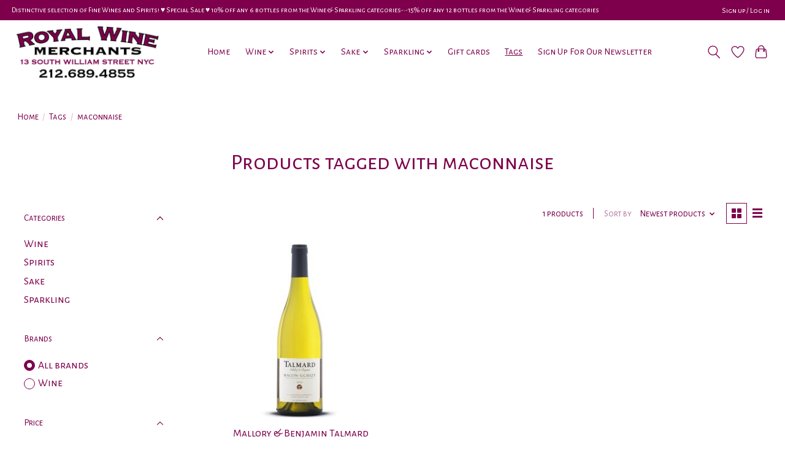

--- FILE ---
content_type: text/javascript;charset=utf-8
request_url: https://shop.royalwinemerchants.com/services/stats/pageview.js
body_size: -413
content:
// SEOshop 17-01-2026 20:52:38